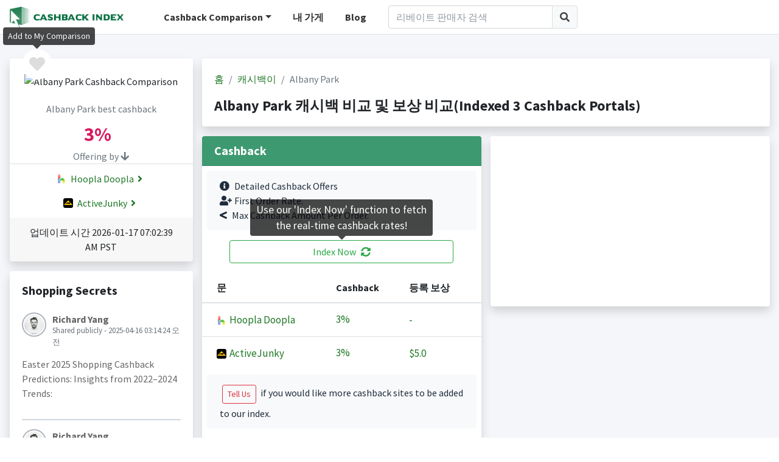

--- FILE ---
content_type: text/html; charset=utf-8
request_url: https://www.google.com/recaptcha/api2/aframe
body_size: 269
content:
<!DOCTYPE HTML><html><head><meta http-equiv="content-type" content="text/html; charset=UTF-8"></head><body><script nonce="5k0xIBUuqVyGkyV4Mx1jag">/** Anti-fraud and anti-abuse applications only. See google.com/recaptcha */ try{var clients={'sodar':'https://pagead2.googlesyndication.com/pagead/sodar?'};window.addEventListener("message",function(a){try{if(a.source===window.parent){var b=JSON.parse(a.data);var c=clients[b['id']];if(c){var d=document.createElement('img');d.src=c+b['params']+'&rc='+(localStorage.getItem("rc::a")?sessionStorage.getItem("rc::b"):"");window.document.body.appendChild(d);sessionStorage.setItem("rc::e",parseInt(sessionStorage.getItem("rc::e")||0)+1);localStorage.setItem("rc::h",'1768696580632');}}}catch(b){}});window.parent.postMessage("_grecaptcha_ready", "*");}catch(b){}</script></body></html>